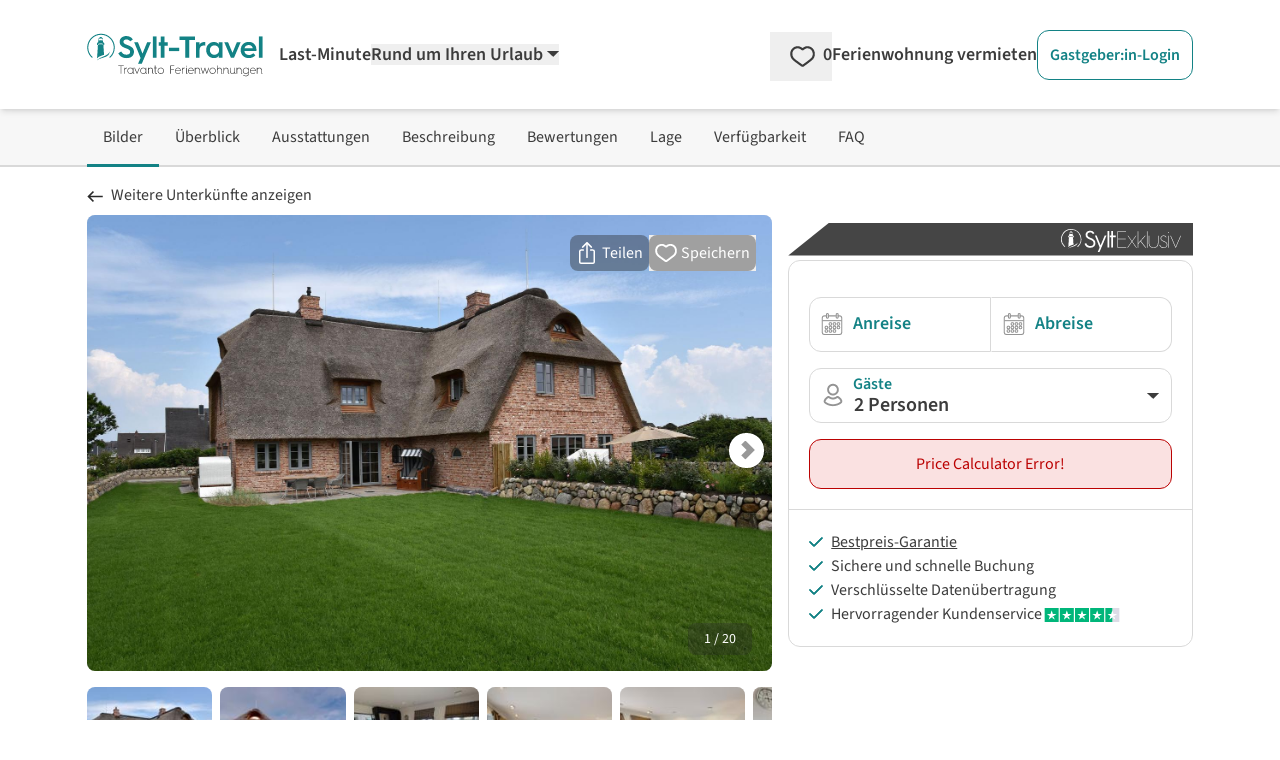

--- FILE ---
content_type: text/html; charset=utf-8
request_url: https://www.google.com/recaptcha/api2/aframe
body_size: 267
content:
<!DOCTYPE HTML><html><head><meta http-equiv="content-type" content="text/html; charset=UTF-8"></head><body><script nonce="0xmPdTEFZxhLXzEcDxn2mg">/** Anti-fraud and anti-abuse applications only. See google.com/recaptcha */ try{var clients={'sodar':'https://pagead2.googlesyndication.com/pagead/sodar?'};window.addEventListener("message",function(a){try{if(a.source===window.parent){var b=JSON.parse(a.data);var c=clients[b['id']];if(c){var d=document.createElement('img');d.src=c+b['params']+'&rc='+(localStorage.getItem("rc::a")?sessionStorage.getItem("rc::b"):"");window.document.body.appendChild(d);sessionStorage.setItem("rc::e",parseInt(sessionStorage.getItem("rc::e")||0)+1);localStorage.setItem("rc::h",'1768676376290');}}}catch(b){}});window.parent.postMessage("_grecaptcha_ready", "*");}catch(b){}</script></body></html>

--- FILE ---
content_type: application/javascript
request_url: https://www.sylt-travel.de/_nuxt/DZHFVuF1.js
body_size: 1142
content:
import{_ as x}from"./ZNXY2gqo.js";import{_ as U}from"./CL50IUMv.js";import{d as z,v as A,r as k,z as I,T as R,ad as B,N as v,o as s,g as p,h,i as m,y as t,x as b,m as g,t as f,F as y,C as L,K as M,n as S,k as T}from"./DpVLWVs_.js";const F={class:"grid grid-cols-1 gap-2 mt-8"},N=["src","width","height","alt"],K=z({__name:"SharedSocialButtons",props:{campaign:{type:String,default:""},isActiveModal:{type:Boolean,default:!1}},setup(C){const w=A("page.merkzettel").translate,c=C,d=k(!1),e=k(""),l=I({whatsApp:{title:"WhatsApp",url:"",icon:"/svg/social-buttons/whatsapp.svg",iconsize:"34",iconcss:"-my-2"},facebookMessenger:{title:"Facebook Messenger",url:"",icon:"/svg/social-buttons/facebook-messenger.svg",iconsize:"24",iconcss:""},facebook:{title:"Facebook",url:"",icon:"/svg/social-buttons/facebook.svg",iconsize:"24",iconcss:""},email:{title:"Email",url:"",icon:"/svg/icons/mail.svg",iconsize:"24",iconcss:""}});{let n=function(){d.value=!1;const i=window.navigator.userAgent.match(/Android|iPad|iPhone/)||"";l.whatsApp.url="https://api.whatsapp.com/send?text="+encodeURIComponent(e.value+a("whatsapp")+window.location.hash),l.facebookMessenger.url=i?"fb-messenger://share/?link="+encodeURIComponent(e.value+a("whatsapp"))+window.location.hash:"https://www.facebook.com/dialog/send?link="+encodeURIComponent(e.value+a("facebook_messenger")+window.location.hash)+"&app_id=716498336359825&redirect_uri="+encodeURIComponent(e.value+a("facebook_messenger")+window.location.hash),l.facebook.url="https://www.facebook.com/sharer/sharer.php?u="+encodeURIComponent(e.value+a("facebook"))+encodeURIComponent(window.location.hash),l.email.url="mailto:?subject=Ferienunterkunft%20bei%20Travanto&body=Schau%20mal,%20was%20ich%20auf%20Travanto%20gefunden%20habe:%20"+encodeURIComponent(e.value+a("facebook_messenger")+window.location.hash)};if(c.campaign==="wishlist"){const i=R(),{share_key:u}=B(i);v(u,r=>{r!==!1&&(e.value=window.location.origin+window.location.pathname+"/"+i.share_key,n())}),e.value=window.location.origin+window.location.pathname+"/"+i.share_key}else c.campaign==="productpage"&&(e.value=window.location.origin+window.location.pathname);v(()=>c.isActiveModal,()=>{c.isActiveModal&&n()},{immediate:!0})}function a(n){return"?utm_source="+n+"&utm_medium=socialshare&utm_campaign=socialshare_"+c.campaign}function _(){navigator.clipboard.writeText(e.value+a("link")+window.location.hash).then(()=>{d.value=!0}).catch(n=>{alert("Failed",n)})}return(n,i)=>{const u=x,r=U;return s(),p("div",F,[h(d)?(s(),m(r,{key:1,color:"light",rel:"external",onClick:_},{icon:t(()=>[b(u,{src:"/svg/icons/link.svg",width:"24",height:"24",class:"fill-neutral-800 inline-block"})]),default:t(()=>[g("span",null,f(h(w)("share_link_success")),1)]),_:1})):(s(),m(r,{key:0,color:"light",rel:"external",onClick:_},{icon:t(()=>[b(u,{src:"/svg/icons/link.svg",width:"24",height:"24",class:"fill-neutral-800 inline-block"})]),default:t(()=>[g("span",null,f(h(w)("share_link")),1)]),_:1})),(s(!0),p(y,null,L(h(l),o=>(s(),p(y,{key:o.title},[o.url!==""?(s(),m(r,{key:0,href:o.url,target:"_blank",color:"light",buttonstyle:"w-full rounded-xl"},{icon:t(()=>[g("img",{src:o.icon,class:M(["fill-neutral-800 inline-block",o.iconcss]),width:o.iconsize,height:o.iconsize,alt:o.title},null,10,N)]),default:t(()=>[S(" "+f(o.title),1)]),_:2},1032,["href"])):T("",!0)],64))),128))])}}});export{K as _};


--- FILE ---
content_type: application/javascript
request_url: https://www.sylt-travel.de/_nuxt/GCjVxtos.js
body_size: 860
content:
import{_ as P}from"./ZNXY2gqo.js";import{_ as S}from"./BlyYsjaW.js";import{d as D,a2 as z,v as B,f,h as e,o as a,g as l,x as C,m as i,t as _,K as d,k as c,i as b,y as h,Y as $}from"./DpVLWVs_.js";import{_ as R}from"./CTE4eUsy.js";import{_ as U}from"./DlAUqK2U.js";var p=(s=>(s.Pending="pending",s.Preview="preview",s.Success="success",s.Error="error",s))(p||{});const F={key:0,class:"flex items-center"},N={key:0,class:"text-green-500 font-semibold text-base lg:text-lg pr-1"},V={key:1,class:"text-green-500 font-semibold text-base lg:text-lg pr-1"},T={key:2,class:"text-green-500 font-semibold text-base lg:text-lg pr-1"},J=D({__name:"ProductCancellation",props:{showDate:{type:Boolean,default:!1},textSize:{default:"sm"},tooltipWidth:{default:""},tooltipPlacement:{default:"bottom"},priceCalculatorResult:{}},setup(s){const t=s,n=z("product"),r=B("ProductCancellation").translate,m=f(()=>{var o;return!t.showDate&&((o=n==null?void 0:n.value.cancellation_policy)==null?void 0:o.free_x_days)}),x=f(()=>{var o;return t.showDate&&t.priceCalculatorResult.status===p.Success&&((o=t.priceCalculatorResult.cancellation_policy)==null?void 0:o.free_x_days)}),u=f(()=>{var o;return t.showDate&&t.priceCalculatorResult.status===p.Preview&&((o=t.priceCalculatorResult.cancellation_policy)==null?void 0:o.free_x_days)});return(o,I)=>{var g,v;const y=P,k=S;return e(m)||e(u)||e(x)?(a(),l("div",F,[C(y,{src:"/svg/icons/storno.svg",width:"30",height:"30",class:"fill-green-500"}),e(m)?(a(),l("span",N,[i("div",{class:d(`text-${t.textSize}`)},_(e(r)("free_cancellation")),3)])):c("",!0),e(u)?(a(),l("span",V,[i("div",{class:d(`text-${t.textSize}`)},_(e(r)("free_cancellation")),3)])):c("",!0),e(x)&&o.priceCalculatorResult.status===e(p).Success?(a(),l("span",T,[i("div",{class:d(`text-${t.textSize}`)},_(e(r)("free_cancellation_until_date",{date:(v=(g=o.priceCalculatorResult.cancellation_policy)==null?void 0:g.free_x_days)==null?void 0:v.freeUntil})),3)])):c("",!0),e(m)||e(u)?(a(),b(k,{key:3,placement:t.tooltipPlacement,arrow:""},{content:h(()=>{var w;return[i("div",{class:d(["p-2 text-sm",t.tooltipWidth])},_(e(r)("free_cancellation_until_days",{days:(w=e(n).cancellation_policy.free_x_days)==null?void 0:w.days})),3)]}),default:h(()=>[C(y,{src:"/svg/icons/info.svg",width:"18",height:"18",class:"fill-neutral-900 cursor-pointer"})]),_:1},8,["placement"])):c("",!0)])):c("",!0)}}}),W={},j={class:"text-left border-t border-neutral-200 mt-8 md:mt-10"};function H(s,t){const n=R;return a(),l("section",j,[s.$slots.title?(a(),b(n,{key:0,type:"h2",design:"h3",class:"mt-8 md:mt-10 mb-3 md:mb-6"},{default:h(()=>[$(s.$slots,"title")]),_:3})):c("",!0),s.$slots.content?$(s.$slots,"content",{key:1}):c("",!0)])}const L=U(W,[["render",H]]);export{p as P,J as _,L as a};


--- FILE ---
content_type: image/svg+xml
request_url: https://img.travanto.de/travanto/svg/logos/logo-Sylt-Exklusiv.svg
body_size: 1851
content:
<svg xmlns="http://www.w3.org/2000/svg" width="216.943" height="41.599" viewBox="0 0 216.943 41.599"><g transform="translate(-2.554 -3.569)"><g transform="translate(45.107 6.594)"><path d="M53.172,29.433c1.324,3.2,3.674,5.383,7.475,5.383,5.426,0,5.982-3.716,5.982-5.254,0-3.545-2.479-4.784-6.665-6.621-4.527-2.008-7.816-3.759-7.816-8.586,0-4.273,3.459-7.39,8.158-7.39a8.462,8.462,0,0,1,8.031,4.741l-2.863,1.453a5.308,5.308,0,0,0-5.211-3.119c-2.605,0-4.785,1.751-4.785,4.229,0,3.2,2.479,4.229,6.066,5.851,5.468,2.436,8.415,4.4,8.415,9.4,0,4.741-3.246,8.372-9.355,8.372A10.351,10.351,0,0,1,50.31,30.758Z" transform="translate(-50.31 -6.964)" fill="#fff"/><path d="M71.358,16.84h3.2L81.61,34.7,89.043,16.84H92.29L79.646,46.614H76.484l3.46-8.117Z" transform="translate(-52.603 -8.04)" fill="#fff"/><path d="M96.912,7.587h3.161V37.361H96.912Z" transform="translate(-55.387 -7.032)" fill="#fff"/><path d="M104.153,18.779h-2.734V15.832h2.734V7.587h3.161v8.245H112.1v2.948h-4.784V37.361h-3.161Z" transform="translate(-55.879 -7.032)" fill="#fff"/><path d="M117.146,8.039h15.592v.855h-14.7V21.624h13.883v.854H118.042V36.959h14.994v.855h-15.89Z" transform="translate(-57.592 -7.081)" fill="#fff"/><path d="M145.033,27.5l-7.306-10.209h.983l6.792,9.483,6.877-9.483h.983l-7.348,10.166,8.031,11.364h-.982l-7.519-10.636-7.519,10.636h-.982Z" transform="translate(-59.76 -8.089)" fill="#fff"/><path d="M158.428,8.039h.9V29.484l11.961-13.2h1.2l-8.543,9.44,9.311,12.09H172.1l-8.8-11.406-3.972,4.357v7.049h-.9Z" transform="translate(-62.09 -7.081)" fill="#fff"/><path d="M176.983,8.039h.9V37.814h-.9Z" transform="translate(-64.111 -7.081)" fill="#fff"/><path d="M180.628,17.293h.9v13.5c0,4.87,2.862,7.6,7.817,7.6s7.817-2.734,7.817-7.6v-13.5h.9V30.876c0,5.383-3.289,8.373-8.714,8.373s-8.714-2.99-8.714-8.373Z" transform="translate(-64.509 -8.089)" fill="#fff"/><path d="M203.068,33.644a7.106,7.106,0,0,0,7.134,4.7c3.5,0,5.425-2.008,5.425-4.7,0-3.119-1.837-4.229-5.639-5.939-3.246-1.409-5.6-2.648-5.6-6.108,0-2.819,2.306-4.784,5.339-4.784a5.515,5.515,0,0,1,5.169,2.9l-.769.385a4.7,4.7,0,0,0-4.4-2.436c-2.521,0-4.4,1.623-4.4,3.93,0,2.948,2.093,4.059,5.168,5.383,4.058,1.795,6.066,3.119,6.066,6.664,0,3.161-2.307,5.553-6.365,5.553a7.884,7.884,0,0,1-7.9-5.254Z" transform="translate(-66.87 -8.037)" fill="#fff"/><path d="M220.183,10.625a.811.811,0,0,1,.812-.812.84.84,0,0,1,.812.812.811.811,0,0,1-.812.812A.785.785,0,0,1,220.183,10.625Zm.385,5.853h.9V38.007h-.9Z" transform="translate(-68.818 -7.274)" fill="#fff"/><path d="M224.45,17.293h.94l8.672,20.162,8.672-20.162h.94L234.4,38.822h-.683Z" transform="translate(-69.283 -8.089)" fill="#fff"/></g><g transform="translate(2.554 3.569)"><path d="M33.992,8.919A18.329,18.329,0,0,0,21,3.569h-.143A18.447,18.447,0,0,0,8.009,35.111q.469.465.966.892.5-.517,1.035-.991c-.341-.29-.675-.594-1-.913a17.021,17.021,0,0,1,11.858-29.1H21A17.013,17.013,0,0,1,31.984,35.007q.539.472,1.036.989a18.433,18.433,0,0,0,.971-27.077Z" transform="translate(-2.554 -3.569)" fill="#fff"/><path d="M33.766,30.774a6.19,6.19,0,0,1-2.33,3.165,25.737,25.737,0,0,1-6.548,3.439,23.366,23.366,0,0,0-6.633,3.548,15.6,15.6,0,0,0-1.236,1.295,17.7,17.7,0,0,1,3.861-2.156c1.523-.566,3.077-1.052,4.633-1.517a16.244,16.244,0,0,0,6.272-3.027A5.034,5.034,0,0,0,33.766,30.774Z" transform="translate(-4.13 -6.533)" fill="#fff"/><path d="M18.286,22.543q-.171,2.724-.352,5.446-.225,3.316-.46,6.631c-.049.709-.1,1.419-.152,2.155l.047,0c1.877-2.286,8.517-4.3,9.324-4.476l-.015-.229c-.168-2.441-.343-4.88-.5-7.321-.116-1.762-.214-3.524-.315-5.287,0-.025-.012-.045-.016-.069l1.128-.441v-.386c0-.5,0-.964,0-1.462a1.067,1.067,0,0,0-.372-.889,7.3,7.3,0,0,0-1.088-.7.553.553,0,0,1-.151-.118l-.024-4.109h0a1.161,1.161,0,0,0-.651-1.076.916.916,0,0,1-.411-.459,2.663,2.663,0,0,0-.8-1.032h0l-.005,0a2.281,2.281,0,0,0-1.247-.445h-.012a2.329,2.329,0,0,0-2.049,1.48.922.922,0,0,1-.412.459,1.2,1.2,0,0,0-.608.76h-.015l0,.088a1.216,1.216,0,0,0-.009.338l-.11,3.933a.509.509,0,0,1-.295.231,4.089,4.089,0,0,0-.723.464L18,16.023a1.14,1.14,0,0,0-.638,1.021c-.006.586,0,1.172,0,1.758a.435.435,0,0,0,.011.1l1.12.438a.784.784,0,0,0-.02.1C18.409,20.473,18.352,21.508,18.286,22.543ZM20.327,10.7a6.845,6.845,0,0,1,4.055.167,1.906,1.906,0,0,1,.5.283l.021,2.283c-.052-.041-.1-.083-.164-.123a7.765,7.765,0,0,0-5.049-.064,1.956,1.956,0,0,0-.2.137l.046-2.166A3.652,3.652,0,0,1,20.327,10.7Zm-1.641,7.14a4.541,4.541,0,0,1,.662-.276,9.421,9.421,0,0,1,5.062-.159,7.612,7.612,0,0,1,1.231.367l.137,1.361a.521.521,0,0,0-.206-.233,4.6,4.6,0,0,0-1.05-.522,9.139,9.139,0,0,0-3.954-.177,4.055,4.055,0,0,0-1.632.542,1.058,1.058,0,0,0-.383.4Z" transform="translate(-4.163 -4.082)" fill="#fff"/></g></g></svg>